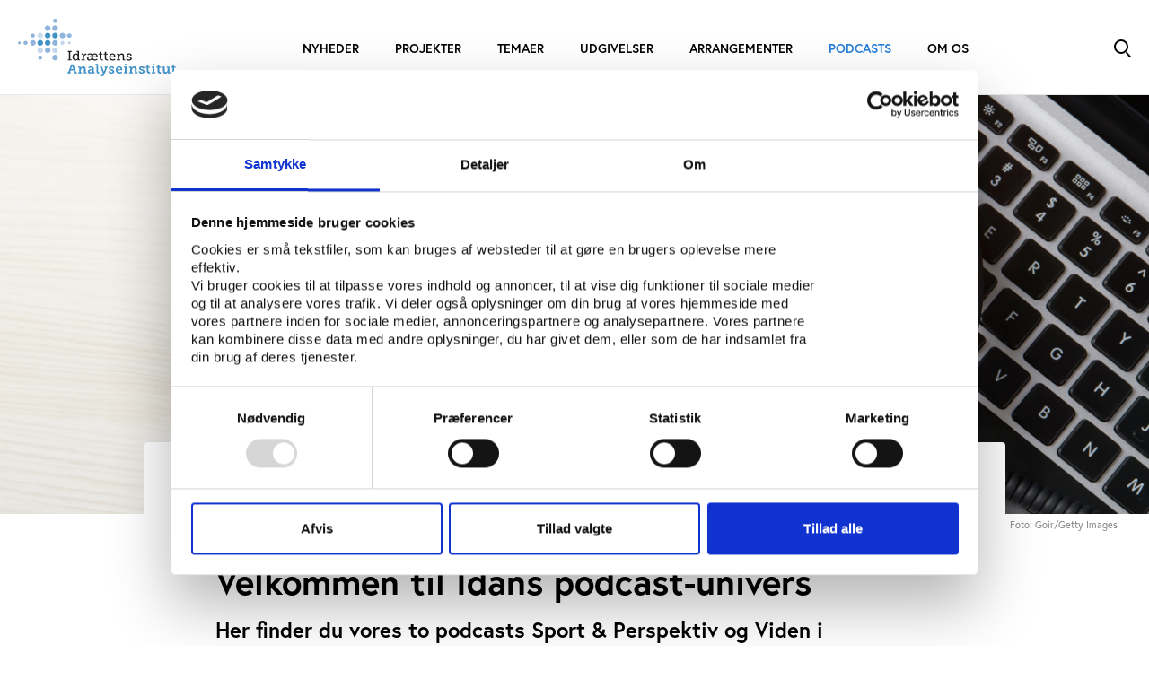

--- FILE ---
content_type: text/html; charset=utf-8
request_url: https://www.idan.dk/podcasts/
body_size: 9928
content:


<!DOCTYPE html>
<html lang="da-DK">

<head>
    <meta charset="utf-8"/>
    
<title>Podcasts</title>

<meta http-equiv="X-UA-Compatible" content="IE=edge,chrome=1" />
<meta name="viewport" content="width=device-width, initial-scale=1, shrink-to-fit=no" />
<meta name="robots" content="Index, Follow">
<meta name="description" content="Podcast fra Idr&#xE6;ttens Analyseinstitut: Till&#xE6;gstid og Viden i spil med Idr&#xE6;ttens Analyseinstitut." />
<meta name="last-updated" content="25.11.2021 12.45.18" />

<meta property="og:type" content="website" />
<meta property="og:title" content="Podcasts" />
<meta property="og:description" content="Podcast fra Idr&#xE6;ttens Analyseinstitut: Till&#xE6;gstid og Viden i spil med Idr&#xE6;ttens Analyseinstitut." />
<meta property="og:image" content="https://www.idan.dk/media/arbhsboy/gettyimages-goir.jpg?width=1200&height=630" />

<link rel="icon" type="image/x-icon" href="/assets/favicons/idan/favicon.ico" />

<link rel="canonical" href="https://www.idan.dk/podcasts/" />
    
    <link rel="stylesheet" href="https://use.typekit.net/whb6ttt.css">
    <link rel="stylesheet" type="text/css" media="all" href="/main.css?v=E8fO248VS_BKF9WtOJmaatRh6jiKhHLNsLWL4YpKVsA" />
    
    <text>
        <style>
                :root {
                    --main-color: #247dd9;
                }
            </style>
    </text>
    
    <meta name="google-site-verification" content="wyPMpnqG9rr7fKR0hz7v2gIx_4aAzdShzNVYWScsuXY" />
    
        <!-- Google Tag Manager -->
        <script data-cookieconsent="ignore">
            (function(w, d, s, l, i) {
                w[l] = w[l] || []; w[l].push({
                    'gtm.start':
                        new Date().getTime(), event: 'gtm.js'
                }); var f = d.getElementsByTagName(s)[0],
                    j = d.createElement(s), dl = l != 'dataLayer' ? '&l=' + l : ''; j.async = true; j.src =
                        'https://www.googletagmanager.com/gtm.js?id=' + i + dl; f.parentNode.insertBefore(j, f);
            })(window, document, 'script', 'dataLayer', 'GTM-MXTMMS6');</script>
        <!-- End Google Tag Manager -->
</head>

<body class=" idan">
<aside aria-label="Skip Links">
    <a href="#main" class="skip-content" tabindex="1">Gå til indhold (Tryk Enter)</a>
</aside>

    

<header>
    <div>
            <button type="button" class="nav-toggle burger-icon" id="js-nav-toggle-trigger" aria-controls="js-nav-toggle-target" aria-expanded="false" aria-label="Toggle navigation">
                <span class="line1"></span>
                <span class="line2"></span>
                <span class="line3"></span>
            </button>
            <nav id="js-nav-toggle-target">
        <ul class="" >
                <li class=" ">
                    <a href="/nyheder/" >Nyheder</a>

                </li>
                <li class=" ">
                    <a href="/projekter/" >Projekter</a>

                </li>
                <li class=" ">
                    <a href="/temaer/" >Temaer</a>

                </li>
                <li class=" ">
                    <a href="/udgivelser/" >Udgivelser</a>

                </li>
                <li class=" ">
                    <a href="/arrangementer/" >Arrangementer</a>

                </li>
                <li class="is-active is-current">
                    <a href="/podcasts/" aria-current=&quot;page&quot;>Podcasts</a>

                </li>
                <li class=" ">
                    <a href="/om-os/" >Om os</a>

                        <button type="button" id="dropdown-b6dff10c-b219-4226-9bac-fc470b8821ae" aria-label="Toggle Om os">
                            <svg width="20" height="20" viewBox="0 0 20 20" fill="none" xmlns="http://www.w3.org/2000/svg">
                                <path d="M11.5 15.5L16.5 10.5L11.5 5.5" stroke="black" />
                            </svg>
                        </button>
        <ul class="" aria-labelledby=dropdown-b6dff10c-b219-4226-9bac-fc470b8821ae>
                <li class=" ">
                    <a href="/om-os/medarbejdere/" >Medarbejdere</a>

                </li>
                <li class=" ">
                    <a href="/om-os/bestyrelsen/" >Bestyrelsen</a>

                </li>
                <li class=" ">
                    <a href="/om-os/brug-os/" >Brug os</a>

                </li>
                <li class=" ">
                    <a href="/om-os/kontakt/" >Kontakt</a>

                </li>
                <li class=" ">
                    <a href="/om-os/ledige-stillinger/" >Ledige stillinger</a>

                </li>
                <li class=" ">
                    <a href="/om-os/praktik/" >Praktik</a>

                </li>
                <li class=" ">
                    <a href="/om-os/nyhedsbrev/" >Nyhedsbrev</a>

                </li>
                <li class=" ">
                    <a href="/om-os/presse/" >Presse</a>

                </li>
                <li class=" ">
                    <a href="/om-os/persondatapolitik/" >Persondatapolitik</a>

                </li>
                <li class=" ">
                    <a href="/om-os/about-idan/" >About Idan</a>

                </li>

        </ul>
                </li>

        </ul>
            </nav>
        <a href="/" class="logo" aria-label="Forside" tabindex="1"><img src="/assets/logos/idan.svg" alt="logo" /></a>

        <div class="service">
                <a href="/soeg/" class="search search-icon" aria-controls="js-search-toggle-target" aria-expanded="false" aria-label="Toggle Search">
                    <span class="circle"></span>
                    <span class="circle-line"></span>
                    <span class="line1"></span>
                    <span class="line2"></span>
                </a>
        </div>
    </div>
</header>

<div class="main" id="main">
        
<section class="banner-container">
    <div class="banner">
            <figure class="mb-0">
                <picture class="banner-picture">
                    <source media="(min-width: 1280px)" srcset="/media/arbhsboy/gettyimages-goir.jpg?width=1680&height=650&v=1d819dc6ea3fcd0" type="image/jpeg">
<source media="(min-width: 1024px)" srcset="/media/arbhsboy/gettyimages-goir.jpg?width=1280&height=650&v=1d819dc6ea3fcd0" type="image/jpeg">
<source media="(min-width: 768px)" srcset="/media/arbhsboy/gettyimages-goir.jpg?width=1024&height=650&v=1d819dc6ea3fcd0" type="image/jpeg">
<source media="(min-width: 100px)" srcset="/media/arbhsboy/gettyimages-goir.jpg?width=768&height=450&v=1d819dc6ea3fcd0" type="image/jpeg">
                    <img src="[data-uri]"
                     class="banner-img object-fit-cover" alt="Podcastudstyr og computer"
                     style="object-position: 50% 50%">
                </picture>
            </figure>
    </div>
        <div class="credit single-image">
            <p>Foto: Goir/Getty Images</p>
        </div>
</section>


    <section class="article-content">
            <div class="manchet theme-default">
                    <span class="badge idan">Idan</span>
                <div>
                </div>
            </div>

                <div class="p-default text-standard theme-default is-special">
        <div class="rte theme-default" >
            <h1>Velkommen til Idans podcast-univers</h1>
<h2>Her finder du vores to podcasts Sport &amp; Perspektiv og Viden i spil med Idrættens Analyseinstitut</h2>
<p>Vores podcasts går i dybden med et væld af temaer, der knytter sig til idrættens verden. Idans podcasts er en del af instituttets strategi om at komme tættere på vores omverdenen og indgå i nye partnerskaber.</p>
<p>Vi vil gerne afsøge nye formidlingsmuligheder, så vi rykker tættere på vores modtagere og får vores viden bredt ud, ikke bare til læserne, men også til lytterne. </p>
<p>Læs mere om de to formater herunder.</p>
        </div>
    </div>

            
    <div class="image-element p-vertical theme-default is-special">
            <figure class="position-relative mb-0">
                <picture>
                    <source media="(min-width: 768px)" srcset="/media/agokyqce/podcastimage-onathan-farber-unsplash.jpg?upscale=false&width=1200" type="image/jpeg">
<source media="(min-width: 450px)" srcset="/media/agokyqce/podcastimage-onathan-farber-unsplash.jpg?upscale=false&width=750" type="image/jpeg">
<source media="(min-width: 100px)" srcset="/media/agokyqce/podcastimage-onathan-farber-unsplash.jpg?upscale=false&width=400" type="image/jpeg">
                    <img src="[data-uri]" class="object-fit-contain img-fluid" alt="Mikron og headset i podcaststudie">
                </picture>
                <figcaption class="image-text"><p>Foto: Jonathan Farber/Unsplash</p></figcaption>
            </figure>
    </div>


                <div class="p-default text-standard theme-default is-special">
        <div class="rte theme-light" >
            <h1>Viden i spil med Idrættens Analyseinstitut</h1>
<h2>'Viden i spil' giver dig fakta, analyser og perspektiver i et kort format.</h2>
<p>Denne podcast er nyeste skud på stammen. Vi har et ønske om at formidle noget af alt den viden, som vores egne analytikere sidder på, men i ligeså høj grad den viden som andre vidensinstitutioner, universiteter og organisationer producerer.</p>
<p>Derfor har vi oprettet et kortere format, der særligt henvender sig til undervisningsbrug, men som også er relevant for de lyttere, der gerne vil have et kort brush up på coronakrisens indflydelse på vores motionsvaner, det gode foreningsmiljø for unge eller sammenblandingen af sport og politik. </p>
<p><a href="/podcasts/viden-i-spil-med-idraettens-analyseinstitut/" title="Viden i spil med Idrættens Analyseinstitut">Læs mere om Viden i spil med Idrættens Analyseinstitut og find alle afsnittene</a><a href="/podcasts/viden-i-spil-med-idraettens-analyseinstitut/" title="Viden i spil med Idrættens Analyseinstitut"></a></p>
        </div>
    </div>

            
<section class="p-default is-special theme-default iframe-container">
    <div class="player-overlay spotify">
        <div class="iframe-consent p-default">
            <div class="text-center">
                <p class="error-title">Afspilning af denne lydfil kræver accept af statistik- og marketingcookies.</p>
                <p class="error-description">Ændr dine præferencer <a href="javascript:void(0)" onclick="CookieConsent.renew();">her</a>.</p>
        </div>
    </div>
    </div>
        <textarea class="d-none"><iframe width="100%" height="300" scrolling="no" frameborder="no" allow="autoplay" src="https://w.soundcloud.com/player/?url=https%3A//api.soundcloud.com/playlists/1522162987&color=%232b6c94&auto_play=false&hide_related=true&show_comments=false&show_user=true&show_reposts=false&show_teaser=true&visual=true"></iframe><div style="font-size: 10px; color: #cccccc;line-break: anywhere;word-break: normal;overflow: hidden;white-space: nowrap;text-overflow: ellipsis; font-family: Interstate,Lucida Grande,Lucida Sans Unicode,Lucida Sans,Garuda,Verdana,Tahoma,sans-serif;font-weight: 100;"><a href="https://soundcloud.com/viden-i-spil" title="Viden i spil med Idrættens Analyseinstitut" target="_blank" style="color: #cccccc; text-decoration: none;">Viden i spil med Idrættens Analyseinstitut</a> · <a href="https://soundcloud.com/viden-i-spil/sets/mest-lyttede" title="Mest lyttede" target="_blank" style="color: #cccccc; text-decoration: none;">Mest lyttede</a></div></textarea>
        <div class="iframe"></div>
</section>
                <div class="p-default text-standard theme-default is-special">
        <div class="rte theme-light" >
            <h1>Sport &amp; Perspektiv</h1>
<h2>Podcasten 'Sport &amp; Perspektiv' udkommer i kanalen Mediano.</h2>
<p>Podcasten 'Sport &amp; Perspektiv' skal bidrage til at kvalificere debatten om dansk og international idrætspolitik ved at fokusere på nogle af de emner, som instituttet tidligere kun har haft mulighed for at gå i dybden med på Idans og Play the Games konferencer.</p>
<p>Sammen med interessante og aktuelle gæster tager vi os tid til en dybdegående og perspektivrig dialog om sportens og idrættens mange facetter.</p>
<p>Podcasten bliver udgivet i samarbejde med Mediano Media i kanalen <a rel="noopener" href="https://podcasts.apple.com/dk/podcast/mediano/id1118913012" target="_blank">Mediano</a>, der også rummer afsnit, der er produceret af <a rel="noopener" href="https://idraetshistorie.dk/" target="_blank">Idrætshistorie.dk</a> og <a rel="noopener" href="https://www.mediano.nu/" target="_blank">Mediano Media</a> selv. </p>
<p>Sport &amp; Perspektiv holder pause frem til april 2024, hvorefter der igen vil være nye afsnit at finde i kanalen. </p>
<p><a href="/podcasts/sport-perspektiv/" title="Tillægstid">Læs mere om Sport &amp; Perspektiv og find alle afsnit her</a></p>
<p>Find alle afsnit af <a rel="noopener" href="/podcasts/sport-perspektiv/journalistik-i-sportens-skygge/" target="_blank" title="Journalistik i sportens skygge">serien 'Journalistik i sportens skygge'</a></p>
        </div>
    </div>

    </section>
        
<section class="p-default theme-default slider02" data-slider>
    <div class="d-flex justify-content-between">
        <div>
            <h2 class="section-header">Lyt til de seneste afsnit af Viden i spil</h2>
            <div class="skewed-line"></div>
        </div>
            <div class="slider02-actions d-none d-sm-flex">
                <button type="button" class="slider02-action-prev" aria-label="Previous"></button>
                <button type="button" class="slider02-action-next me-2" aria-label="Next"></button>
                    <a class="btn btn-primary" href="/podcasts/viden-i-spil-med-idraettens-analyseinstitut/?keyword=23775" aria-label="Se alle Lyt til de seneste afsnit af Viden i spil">Se alle</a>
            </div>
    </div>
        <div class="slider-container">
            <div class="slider02-view">
                <div class="slider02-panel">
                    <div class="slider02-view-width"></div>
                    <div class="w-100">
                        <div class="row gy-3 flex-nowrap">
                <div class="col-12 col-sm-6 col-md-4 col-lg-3 slide02">
                    <figure class="card-figure h-100">
                        <img src="/media/nflaw5kh/gettyimages-1373430818_maskot.jpg?rxy=0.4724310776942356,0.6785714285714286&amp;width=335&amp;height=225&amp;v=1d9273250e8ea70" alt="Kvinder i fitness" />
                        <figcaption class="card-caption p-3">
                            <div class="areas">
                                    <span class="badge idan">Idan</span>
                                <span class="article-small">Podcast 23.01.2023</span>
                                <div class="podcast"></div>
                            </div>
                            <h5>Danskernes motions- og sportsvaner: Sociale relationer (5:5)</h5>
                        </figcaption>
                        <a href="/nyheder/danskernes-motions-og-sportsvaner-sociale-relationer-55/" class="card-link-overlay" target="_blank" title="Danskernes motions- og sportsvaner: Sociale relationer (5:5)"></a>
                    </figure>
                </div>
                <div class="col-12 col-sm-6 col-md-4 col-lg-3 slide02">
                    <figure class="card-figure h-100">
                        <img src="/media/ol5fk1xt/gettyimages-1343403825_oleg-breslavtsev.jpg?width=335&amp;height=225&amp;v=1d91f7d4c247110" alt="Ung kvinde i fitness" />
                        <figcaption class="card-caption p-3">
                            <div class="areas">
                                    <span class="badge idan">Idan</span>
                                <span class="article-small">Podcast 16.01.2023</span>
                                <div class="podcast"></div>
                            </div>
                            <h5>Danskernes motions- og sportsvaner: Trivsel (4:5)</h5>
                        </figcaption>
                        <a href="/nyheder/danskernes-motions-og-sportsvaner-trivsel-45/" class="card-link-overlay" target="_blank" title="Danskernes motions- og sportsvaner: Trivsel (4:5)"></a>
                    </figure>
                </div>
                <div class="col-12 col-sm-6 col-md-4 col-lg-3 slide02">
                    <figure class="card-figure h-100">
                        <img src="/media/juoj4yes/gettyimages-1323475541_solstock.jpg?rxy=0.531328320802005,0.30451127819548873&amp;width=335&amp;height=225&amp;v=1d91f7a741f74b0" alt="Ung mand i fitnesscenter" />
                        <figcaption class="card-caption p-3">
                            <div class="areas">
                                    <span class="badge idan">Idan</span>
                                <span class="article-small">Podcast 10.01.2023</span>
                                <div class="podcast"></div>
                            </div>
                            <h5>Danskernes motions- og sportsvaner: Unge (3:5)</h5>
                        </figcaption>
                        <a href="/nyheder/danskernes-motions-og-sportsvaner-unge-35/" class="card-link-overlay" target="_blank" title="Danskernes motions- og sportsvaner: Unge (3:5)"></a>
                    </figure>
                </div>
                <div class="col-12 col-sm-6 col-md-4 col-lg-3 slide02">
                    <figure class="card-figure h-100">
                        <img src="/media/a3dp3mtv/gettyimages-1385114412_anna-mardo.jpg?width=335&amp;height=225&amp;v=1d91f73e497e440" alt="Kvinder g&#xE5;r tur" />
                        <figcaption class="card-caption p-3">
                            <div class="areas">
                                    <span class="badge idan">Idan</span>
                                <span class="article-small">Podcast 05.01.2023</span>
                                <div class="podcast"></div>
                            </div>
                            <h5>Danskernes motions- og sportsvaner: Trends og tendenser (2:5)</h5>
                        </figcaption>
                        <a href="/nyheder/danskernes-motions-og-sportsvaner-trends-og-tendenser-25/" class="card-link-overlay" target="_blank" title="Danskernes motions- og sportsvaner: Trends og tendenser (2:5)"></a>
                    </figure>
                </div>
                <div class="col-12 col-sm-6 col-md-4 col-lg-3 slide02">
                    <figure class="card-figure h-100">
                        <img src="/media/lcomvwsm/gettyimages-1332648700_tim-de-waele.png?rxy=0.44110275689223055,0.25075416213916096&amp;width=335&amp;height=225&amp;v=1d9062923a34a30" alt="Julie Leth og Amalie Dideriksen vinder OL-s&#xF8;lv" />
                        <figcaption class="card-caption p-3">
                            <div class="areas">
                                    <span class="badge idan">Idan</span>
                                <span class="article-small">Podcast 27.04.2022</span>
                                <div class="podcast"></div>
                            </div>
                            <h5>Trivsel blandt eliteatleter - med sportspsykologiske briller</h5>
                        </figcaption>
                        <a href="/nyheder/trivsel-blandt-eliteatleter-med-sportspsykologiske-briller/" class="card-link-overlay" target="_blank" title="Trivsel blandt eliteatleter - med sportspsykologiske briller"></a>
                    </figure>
                </div>
                <div class="col-12 col-sm-6 col-md-4 col-lg-3 slide02">
                    <figure class="card-figure h-100">
                        <img src="/media/gv5gjclt/gettyimages-1235764971_jan-christensen.jpg?width=335&amp;height=225&amp;v=1d87115e0e6bea0" alt="Kvindelandsholdet i h&#xE5;ndbold omfavner hinanden" />
                        <figcaption class="card-caption p-3">
                            <div class="areas">
                                    <span class="badge idan">Idan</span>
                                <span class="article-small">Podcast 25.04.2022</span>
                                <div class="podcast"></div>
                            </div>
                            <h5>Team Danmark - n&#xE5;r trivsel og elitesport skal forenes</h5>
                        </figcaption>
                        <a href="/nyheder/team-danmark-naar-trivsel-og-elitesport-skal-forenes/" class="card-link-overlay" target="_blank" title="Team Danmark - n&#xE5;r trivsel og elitesport skal forenes"></a>
                    </figure>
                </div>
                <div class="col-12 col-sm-6 col-md-4 col-lg-3 slide02">
                    <figure class="card-figure h-100">
                        <img src="/media/410frzkd/gettyimages-1237532480_anadolu-agency.jpg?width=335&amp;height=225&amp;v=1d8712280853570" alt="Demonstranter med maske med det det kinesiske flag" />
                        <figcaption class="card-caption p-3">
                            <div class="areas">
                                    <span class="badge idan">Idan</span>
                                <span class="article-small">Podcast 27.01.2022</span>
                                <div class="podcast"></div>
                            </div>
                            <h5>Beijing, boykot og brud p&#xE5; menneskerettigheder</h5>
                        </figcaption>
                        <a href="/nyheder/beijing-boykot-og-brud-paa-menneskerettigheder/" class="card-link-overlay" target="_blank" title="Beijing, boykot og brud p&#xE5; menneskerettigheder"></a>
                    </figure>
                </div>
                <div class="col-12 col-sm-6 col-md-4 col-lg-3 slide02">
                    <figure class="card-figure h-100">
                        <img src="/media/grjnagwq/gettyimages-1250180494_hraun.png?width=335&amp;height=225&amp;v=1d8711cfc6414f0" alt="Pige cykler p&#xE5; motionscykel" />
                        <figcaption class="card-caption p-3">
                            <div class="areas">
                                    <span class="badge idan">Idan</span>
                                <span class="article-small">Podcast 13.12.2021</span>
                                <div class="podcast"></div>
                            </div>
                            <h5>Unge og kropsidealer - sp&#xF8;rg de unge</h5>
                        </figcaption>
                        <a href="/nyheder/unge-og-kropsidealer-spoerg-de-unge/" class="card-link-overlay" target="_blank" title="Unge og kropsidealer - sp&#xF8;rg de unge"></a>
                    </figure>
                </div>
                        </div>
                    </div>
                </div>
            </div>

            <div class="slider02-actions d-xs-flex d-sm-none">
                <button type="button" class="slider02-action-prev action-prev-mobile" aria-label="Previous"></button>
                <button type="button" class="slider02-action-next action-next-mobile me-2" aria-label="Next"></button>
            </div>

                <div class="mt-3 d-xs-flex d-sm-none">
                    <a class="btn btn-primary w-100" href="/podcasts/viden-i-spil-med-idraettens-analyseinstitut/?keyword=23775" aria-label="Se alle Lyt til de seneste afsnit af Viden i spil">Se alle</a>
                </div>
        </div>

</section>


        
<section class="p-default theme-default slider02" data-slider>
    <div class="d-flex justify-content-between">
        <div>
            <h2 class="section-header">Lyt til de seneste afsnit af Sport &amp; Perspektiv</h2>
            <div class="skewed-line"></div>
        </div>
            <div class="slider02-actions d-none d-sm-flex">
                <button type="button" class="slider02-action-prev" aria-label="Previous"></button>
                <button type="button" class="slider02-action-next me-2" aria-label="Next"></button>
                    <a class="btn btn-primary" href="/podcasts/sport-perspektiv/?keyword=23776" aria-label="Se alle Lyt til de seneste afsnit af Sport &amp; Perspektiv">Se alle</a>
            </div>
    </div>
        <div class="slider-container">
            <div class="slider02-view">
                <div class="slider02-panel">
                    <div class="slider02-view-width"></div>
                    <div class="w-100">
                        <div class="row gy-3 flex-nowrap">
                <div class="col-12 col-sm-6 col-md-4 col-lg-3 slide02">
                    <figure class="card-figure h-100">
                        <img src="/media/arbhsboy/gettyimages-goir.jpg?width=335&amp;height=225&amp;v=1d819dc6ea3fcd0" alt="Headset computer" />
                        <figcaption class="card-caption p-3">
                            <div class="areas">
                                    <span class="badge idan">Idan</span>
                                <span class="article-small">Artikel 28.08.2023</span>
                                <div class="article"></div>
                            </div>
                            <h5>Idans idr&#xE6;tspolitiske podcast holder pause frem til april 2024</h5>
                        </figcaption>
                        <a href="/nyheder/idans-idraetspolitiske-podcast-holder-pause-frem-til-april-2024/" class="card-link-overlay" target="_blank" title="Idans idr&#xE6;tspolitiske podcast holder pause frem til april 2024"></a>
                    </figure>
                </div>
                <div class="col-12 col-sm-6 col-md-4 col-lg-3 slide02">
                    <figure class="card-figure h-100">
                        <img src="/media/s5zjhybo/infantino_qatar-emir_messi_gettyimages-1246175232_stephen-mccarthy_fifa.jpg?width=335&amp;height=225&amp;v=1d981df86b15900" alt="" />
                        <figcaption class="card-caption p-3">
                            <div class="areas">
                                    <span class="badge idan">Idan</span>
                                <span class="article-small">Podcast 09.05.2023</span>
                                <div class="podcast"></div>
                            </div>
                            <h5>I h&#xE6;lene p&#xE5; FIFA og Qatar med Jan Jensen</h5>
                        </figcaption>
                        <a href="/nyheder/i-haelene-paa-fifa-og-qatar-med-jan-jensen/" class="card-link-overlay" target="_blank" title="I h&#xE6;lene p&#xE5; FIFA og Qatar med Jan Jensen"></a>
                    </figure>
                </div>
                <div class="col-12 col-sm-6 col-md-4 col-lg-3 slide02">
                    <figure class="card-figure h-100">
                        <img src="/media/5exc0hrv/fck_unibet_gettyimages-1232673051_lars-ronbog_getty-images.jpg?rxy=0.3948245175877822,0.8218206567883231&amp;width=335&amp;height=225&amp;v=1d9615005279b60" alt="" />
                        <figcaption class="card-caption p-3">
                            <div class="areas">
                                    <span class="badge idan">Idan</span>
                                <span class="article-small">Podcast 28.03.2023</span>
                                <div class="podcast"></div>
                            </div>
                            <h5>I gamblingens vold med Kenneth Thygesen</h5>
                        </figcaption>
                        <a href="/nyheder/i-gamblingens-vold-med-kenneth-thygesen/" class="card-link-overlay" target="_blank" title="I gamblingens vold med Kenneth Thygesen"></a>
                    </figure>
                </div>
                <div class="col-12 col-sm-6 col-md-4 col-lg-3 slide02">
                    <figure class="card-figure h-100">
                        <img src="/media/cxpnhpq3/10572689255_a84d78cdf5_c.jpg?width=335&amp;height=225&amp;v=1d949437f8920b0" alt="" />
                        <figcaption class="card-caption p-3">
                            <div class="areas">
                                    <span class="badge idan">Idan</span>
                                <span class="article-small">Podcast 26.02.2023</span>
                                <div class="podcast"></div>
                            </div>
                            <h5>Sportspampernes skr&#xE6;k - den journalistiske pioner Andrew Jennings</h5>
                        </figcaption>
                        <a href="/nyheder/sportspampernes-skraek-den-journalistiske-pioner-andrew-jennings/" class="card-link-overlay" target="_blank" title="Sportspampernes skr&#xE6;k - den journalistiske pioner Andrew Jennings"></a>
                    </figure>
                </div>
                <div class="col-12 col-sm-6 col-md-4 col-lg-3 slide02">
                    <figure class="card-figure h-100">
                        <img src="/media/abgltjh4/maelkemanden-fra-nepal_jeppe-laursen-brock.jpg?width=335&amp;height=225&amp;v=1d92cea6293e7d0" alt="" />
                        <figcaption class="card-caption p-3">
                            <div class="areas">
                                    <span class="badge idan">Idan</span>
                                <span class="article-small">Podcast 21.01.2023</span>
                                <div class="podcast"></div>
                            </div>
                            <h5>M&#xE6;lkemanden fra Nepal med Jeppe Laursen Brock</h5>
                        </figcaption>
                        <a href="/nyheder/maelkemanden-fra-nepal-med-jeppe-laursen-brock/" class="card-link-overlay" target="_blank" title="M&#xE6;lkemanden fra Nepal med Jeppe Laursen Brock"></a>
                    </figure>
                </div>
                <div class="col-12 col-sm-6 col-md-4 col-lg-3 slide02">
                    <figure class="card-figure h-100">
                        <img src="/media/d3vpc2d1/gettyimages-1239671727.jpg?rxy=0.6692789968652038,0.21647580650594941&amp;width=335&amp;height=225&amp;v=1d8be26e799a330" alt="" />
                        <figcaption class="card-caption p-3">
                            <div class="areas">
                                    <span class="badge idan">Idan</span>
                                <span class="article-small">Podcast 02.09.2022</span>
                                <div class="podcast"></div>
                            </div>
                            <h5>Qatar 2022: Om mediernes rolle med TV2 og Politiken</h5>
                        </figcaption>
                        <a href="/nyheder/qatar-2022-om-mediernes-rolle-med-tv2-og-politiken/" class="card-link-overlay" target="_blank" title="Qatar 2022: Om mediernes rolle med TV2 og Politiken"></a>
                    </figure>
                </div>
                <div class="col-12 col-sm-6 col-md-4 col-lg-3 slide02">
                    <figure class="card-figure h-100">
                        <img src="/media/cvmdexgg/putin_infantino_gettyimages-999417994_joosep-martinson-fifa.jpg?rxy=0.49874686716791977,0.29120752475393874&amp;width=335&amp;height=225&amp;v=1d876584f2f5010" alt="Putin og Infantino" />
                        <figcaption class="card-caption p-3">
                            <div class="areas">
                                    <span class="badge idan">Idan</span>
                                <span class="article-small">Podcast 20.05.2022</span>
                                <div class="podcast"></div>
                            </div>
                            <h5>International idr&#xE6;tspolitik med DIF&#x27;s formand Hans Natorp</h5>
                        </figcaption>
                        <a href="/nyheder/international-idraetspolitik-med-difs-formand-hans-natorp/" class="card-link-overlay" target="_blank" title="International idr&#xE6;tspolitik med DIF&#x27;s formand Hans Natorp"></a>
                    </figure>
                </div>
                <div class="col-12 col-sm-6 col-md-4 col-lg-3 slide02">
                    <figure class="card-figure h-100">
                        <img src="/media/eelnnf0p/kina-og-xi-jinping_gettyimages-1233704422_kevin-frayer.png?width=335&amp;height=225&amp;v=1d871224bc52e30" alt="Xi Jinping Kina" />
                        <figcaption class="card-caption p-3">
                            <div class="areas">
                                    <span class="badge idan">Idan</span>
                                <span class="article-small">Podcast 18.01.2022</span>
                                <div class="podcast"></div>
                            </div>
                            <h5>OL i Beijing 2022: Et indblik i Kina og Xi Jinping med Lene Winther</h5>
                        </figcaption>
                        <a href="/nyheder/ol-i-beijing-2022-et-indblik-i-kina-og-xi-jinping-med-lene-winther/" class="card-link-overlay" target="_blank" title="OL i Beijing 2022: Et indblik i Kina og Xi Jinping med Lene Winther"></a>
                    </figure>
                </div>
                        </div>
                    </div>
                </div>
            </div>

            <div class="slider02-actions d-xs-flex d-sm-none">
                <button type="button" class="slider02-action-prev action-prev-mobile" aria-label="Previous"></button>
                <button type="button" class="slider02-action-next action-next-mobile me-2" aria-label="Next"></button>
            </div>

                <div class="mt-3 d-xs-flex d-sm-none">
                    <a class="btn btn-primary w-100" href="/podcasts/sport-perspektiv/?keyword=23776" aria-label="Se alle Lyt til de seneste afsnit af Sport &amp; Perspektiv">Se alle</a>
                </div>
        </div>

</section>



    <footer class="main-footer p-default theme-default">
        
            
<div class="footer-line p-bottom"></div>

<div class="footer-content row gy-6">
    <div class="col-12 col-sm-4">
        <h5>Kontakt os</h5>
        <div class="rte">
            <p>Vester Allé 8B, 3. sal, 8000 Aarhus C</p>
<p>+45 3266 1030</p>
<p><a href="mailto:idan@idan.dk">idan@idan.dk</a></p>
<p><a href="/om-os/medarbejdere/" title="Medarbejdere">Find medarbejder</a></p>
<p><a href="/om-os/" title="Om os">Læs mere om instituttet</a></p>
        </div>
    </div>
    <div class="col-12 col-sm-4">
        <h5>Se ogs&#xE5;</h5>
        <div class="rte">
            <p><a rel="noopener" href="http://www.vifo.dk" target="_blank">Videncenter for Folkeoplysning</a></p>
<p><a rel="noopener" href="http://www.playthegame.org" target="_blank">Play the Game</a><br><a href="/om-os/" title="Om os"></a></p>
<p><a href="/om-os/persondatapolitik/" title="Persondatapolitik">Persondatapolitik</a><a href="/om-os/" title="Om os"></a></p>
<p><a href="/cookiedeklaration/" title="Cookiedeklaration">Cookiedeklaration</a></p>
<p><a href="https://www.was.digst.dk/idan-dk" title="Tilgængelighedserklæring">Tilgængelighedserklæring</a></p>
        </div>
    </div>
    <div class="col-12 col-sm-4">
        <h5>F&#xF8;lg os her</h5>
        <div class="footer-icons">
                <a class="footer-icon is-facebook" href="https://www.facebook.com/IdraettensAnalyseinstitut/">
                    <p class="mb-0">Facebook</p>
                </a>


                <a class="footer-icon is-linkedin" href="https://dk.linkedin.com/company/danish-institute-for-sports-studies">
                    <span class="visually-hidden">Linkedin</span>
                    <p class="mb-0">Linkedin</p>
                </a>

                <a class="footer-icon is-newsletter" href="https://idan.us5.list-manage.com/subscribe?u=81bbf3c67ae7327154ae7f124&amp;id=9b0f011af4">
                    <span class="visually-hidden">Tilmeld nyhedsbrev</span>
                    <p class="mb-0">Tilmeld nyhedsbrev</p>
                </a>


        </div>
    </div>
</div>


        
    </footer>
</div>
<script data-cookieconsent="ignore" defer src="/main.js?v=i_89MWxP8_zTxbABSDDxBSPY_li7pJlJ-5VdaLyGwyI"></script>
    <!-- Google Tag Manager (noscript) -->
    <noscript>
        <iframe src="https://www.googletagmanager.com/ns.html?id=GTM-MXTMMS6"
                height="0" width="0" style="display:none;visibility:hidden">
        </iframe>
    </noscript>
    <!-- End Google Tag Manager (noscript) -->

<script>
            window.dictionaryItems = { "No results":"Ingen resultater",
"Article":"Artikel",
"Employee":"Medarbejder",
"Project":"",
"Comment":"Kommentar",
"Event":"Arrangement",
"Podcast":"Podcast",
"Publication":"Udgivelse",
"Opinion":"Opinion",
"Analysis":"Analyse",
"Update":"Opdatering",
"Theme":"Tema",
"Areas.IDAN":"Idan",
"Areas.VIFO":"Vifo",
"Areas.PTG":"PtG",
"Areas.TV":"T&V",
"Areas.Andre":"Andre"};
    </script>



</body>

</html>